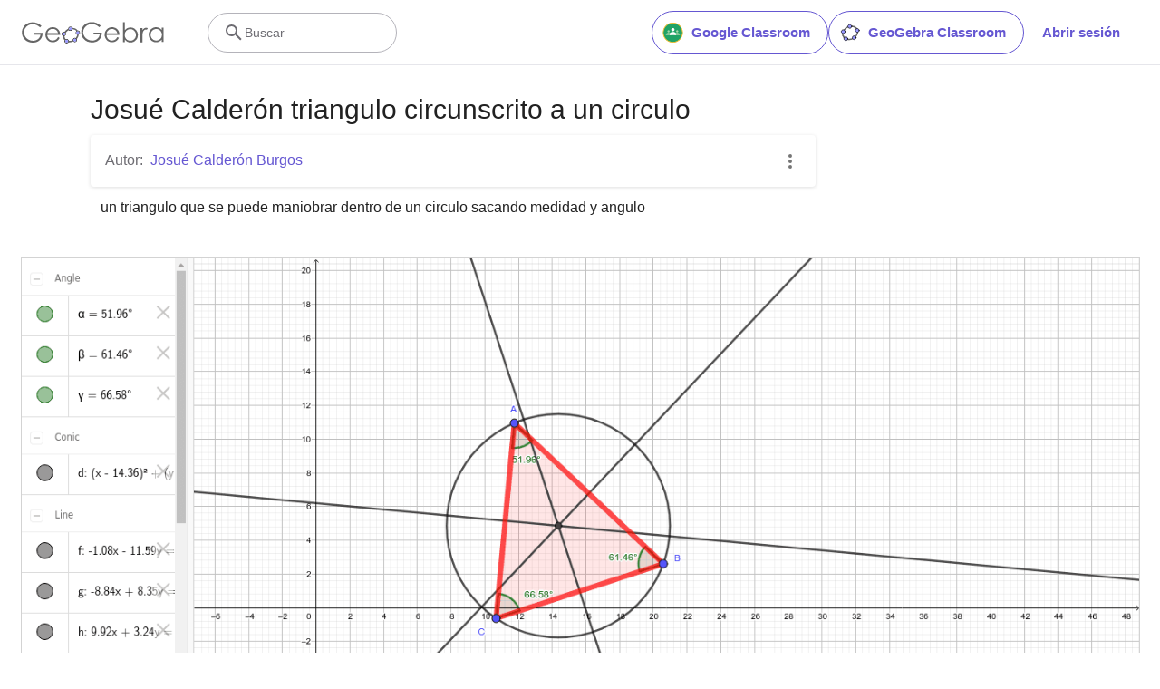

--- FILE ---
content_type: text/html; charset=utf-8
request_url: https://www.google.com/recaptcha/api2/aframe
body_size: 268
content:
<!DOCTYPE HTML><html><head><meta http-equiv="content-type" content="text/html; charset=UTF-8"></head><body><script nonce="ELUgpLWEICXfC1pdLq6yjQ">/** Anti-fraud and anti-abuse applications only. See google.com/recaptcha */ try{var clients={'sodar':'https://pagead2.googlesyndication.com/pagead/sodar?'};window.addEventListener("message",function(a){try{if(a.source===window.parent){var b=JSON.parse(a.data);var c=clients[b['id']];if(c){var d=document.createElement('img');d.src=c+b['params']+'&rc='+(localStorage.getItem("rc::a")?sessionStorage.getItem("rc::b"):"");window.document.body.appendChild(d);sessionStorage.setItem("rc::e",parseInt(sessionStorage.getItem("rc::e")||0)+1);localStorage.setItem("rc::h",'1768804948435');}}}catch(b){}});window.parent.postMessage("_grecaptcha_ready", "*");}catch(b){}</script></body></html>

--- FILE ---
content_type: text/plain
request_url: https://rtb.openx.net/openrtbb/prebidjs
body_size: -85
content:
{"id":"117fd241-8615-4e4e-aa49-3ee68cfbb127","nbr":0}